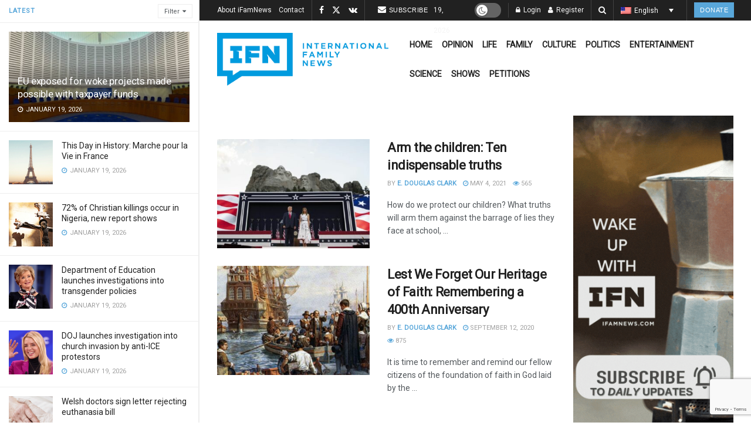

--- FILE ---
content_type: text/html; charset=utf-8
request_url: https://www.google.com/recaptcha/api2/anchor?ar=1&k=6LcK0aoiAAAAAFoZDga9epCusdq_b9pBBqZt0aT5&co=aHR0cHM6Ly9pZmFtbmV3cy5jb206NDQz&hl=en&v=PoyoqOPhxBO7pBk68S4YbpHZ&size=invisible&anchor-ms=20000&execute-ms=30000&cb=c2r95nrdezs6
body_size: 48611
content:
<!DOCTYPE HTML><html dir="ltr" lang="en"><head><meta http-equiv="Content-Type" content="text/html; charset=UTF-8">
<meta http-equiv="X-UA-Compatible" content="IE=edge">
<title>reCAPTCHA</title>
<style type="text/css">
/* cyrillic-ext */
@font-face {
  font-family: 'Roboto';
  font-style: normal;
  font-weight: 400;
  font-stretch: 100%;
  src: url(//fonts.gstatic.com/s/roboto/v48/KFO7CnqEu92Fr1ME7kSn66aGLdTylUAMa3GUBHMdazTgWw.woff2) format('woff2');
  unicode-range: U+0460-052F, U+1C80-1C8A, U+20B4, U+2DE0-2DFF, U+A640-A69F, U+FE2E-FE2F;
}
/* cyrillic */
@font-face {
  font-family: 'Roboto';
  font-style: normal;
  font-weight: 400;
  font-stretch: 100%;
  src: url(//fonts.gstatic.com/s/roboto/v48/KFO7CnqEu92Fr1ME7kSn66aGLdTylUAMa3iUBHMdazTgWw.woff2) format('woff2');
  unicode-range: U+0301, U+0400-045F, U+0490-0491, U+04B0-04B1, U+2116;
}
/* greek-ext */
@font-face {
  font-family: 'Roboto';
  font-style: normal;
  font-weight: 400;
  font-stretch: 100%;
  src: url(//fonts.gstatic.com/s/roboto/v48/KFO7CnqEu92Fr1ME7kSn66aGLdTylUAMa3CUBHMdazTgWw.woff2) format('woff2');
  unicode-range: U+1F00-1FFF;
}
/* greek */
@font-face {
  font-family: 'Roboto';
  font-style: normal;
  font-weight: 400;
  font-stretch: 100%;
  src: url(//fonts.gstatic.com/s/roboto/v48/KFO7CnqEu92Fr1ME7kSn66aGLdTylUAMa3-UBHMdazTgWw.woff2) format('woff2');
  unicode-range: U+0370-0377, U+037A-037F, U+0384-038A, U+038C, U+038E-03A1, U+03A3-03FF;
}
/* math */
@font-face {
  font-family: 'Roboto';
  font-style: normal;
  font-weight: 400;
  font-stretch: 100%;
  src: url(//fonts.gstatic.com/s/roboto/v48/KFO7CnqEu92Fr1ME7kSn66aGLdTylUAMawCUBHMdazTgWw.woff2) format('woff2');
  unicode-range: U+0302-0303, U+0305, U+0307-0308, U+0310, U+0312, U+0315, U+031A, U+0326-0327, U+032C, U+032F-0330, U+0332-0333, U+0338, U+033A, U+0346, U+034D, U+0391-03A1, U+03A3-03A9, U+03B1-03C9, U+03D1, U+03D5-03D6, U+03F0-03F1, U+03F4-03F5, U+2016-2017, U+2034-2038, U+203C, U+2040, U+2043, U+2047, U+2050, U+2057, U+205F, U+2070-2071, U+2074-208E, U+2090-209C, U+20D0-20DC, U+20E1, U+20E5-20EF, U+2100-2112, U+2114-2115, U+2117-2121, U+2123-214F, U+2190, U+2192, U+2194-21AE, U+21B0-21E5, U+21F1-21F2, U+21F4-2211, U+2213-2214, U+2216-22FF, U+2308-230B, U+2310, U+2319, U+231C-2321, U+2336-237A, U+237C, U+2395, U+239B-23B7, U+23D0, U+23DC-23E1, U+2474-2475, U+25AF, U+25B3, U+25B7, U+25BD, U+25C1, U+25CA, U+25CC, U+25FB, U+266D-266F, U+27C0-27FF, U+2900-2AFF, U+2B0E-2B11, U+2B30-2B4C, U+2BFE, U+3030, U+FF5B, U+FF5D, U+1D400-1D7FF, U+1EE00-1EEFF;
}
/* symbols */
@font-face {
  font-family: 'Roboto';
  font-style: normal;
  font-weight: 400;
  font-stretch: 100%;
  src: url(//fonts.gstatic.com/s/roboto/v48/KFO7CnqEu92Fr1ME7kSn66aGLdTylUAMaxKUBHMdazTgWw.woff2) format('woff2');
  unicode-range: U+0001-000C, U+000E-001F, U+007F-009F, U+20DD-20E0, U+20E2-20E4, U+2150-218F, U+2190, U+2192, U+2194-2199, U+21AF, U+21E6-21F0, U+21F3, U+2218-2219, U+2299, U+22C4-22C6, U+2300-243F, U+2440-244A, U+2460-24FF, U+25A0-27BF, U+2800-28FF, U+2921-2922, U+2981, U+29BF, U+29EB, U+2B00-2BFF, U+4DC0-4DFF, U+FFF9-FFFB, U+10140-1018E, U+10190-1019C, U+101A0, U+101D0-101FD, U+102E0-102FB, U+10E60-10E7E, U+1D2C0-1D2D3, U+1D2E0-1D37F, U+1F000-1F0FF, U+1F100-1F1AD, U+1F1E6-1F1FF, U+1F30D-1F30F, U+1F315, U+1F31C, U+1F31E, U+1F320-1F32C, U+1F336, U+1F378, U+1F37D, U+1F382, U+1F393-1F39F, U+1F3A7-1F3A8, U+1F3AC-1F3AF, U+1F3C2, U+1F3C4-1F3C6, U+1F3CA-1F3CE, U+1F3D4-1F3E0, U+1F3ED, U+1F3F1-1F3F3, U+1F3F5-1F3F7, U+1F408, U+1F415, U+1F41F, U+1F426, U+1F43F, U+1F441-1F442, U+1F444, U+1F446-1F449, U+1F44C-1F44E, U+1F453, U+1F46A, U+1F47D, U+1F4A3, U+1F4B0, U+1F4B3, U+1F4B9, U+1F4BB, U+1F4BF, U+1F4C8-1F4CB, U+1F4D6, U+1F4DA, U+1F4DF, U+1F4E3-1F4E6, U+1F4EA-1F4ED, U+1F4F7, U+1F4F9-1F4FB, U+1F4FD-1F4FE, U+1F503, U+1F507-1F50B, U+1F50D, U+1F512-1F513, U+1F53E-1F54A, U+1F54F-1F5FA, U+1F610, U+1F650-1F67F, U+1F687, U+1F68D, U+1F691, U+1F694, U+1F698, U+1F6AD, U+1F6B2, U+1F6B9-1F6BA, U+1F6BC, U+1F6C6-1F6CF, U+1F6D3-1F6D7, U+1F6E0-1F6EA, U+1F6F0-1F6F3, U+1F6F7-1F6FC, U+1F700-1F7FF, U+1F800-1F80B, U+1F810-1F847, U+1F850-1F859, U+1F860-1F887, U+1F890-1F8AD, U+1F8B0-1F8BB, U+1F8C0-1F8C1, U+1F900-1F90B, U+1F93B, U+1F946, U+1F984, U+1F996, U+1F9E9, U+1FA00-1FA6F, U+1FA70-1FA7C, U+1FA80-1FA89, U+1FA8F-1FAC6, U+1FACE-1FADC, U+1FADF-1FAE9, U+1FAF0-1FAF8, U+1FB00-1FBFF;
}
/* vietnamese */
@font-face {
  font-family: 'Roboto';
  font-style: normal;
  font-weight: 400;
  font-stretch: 100%;
  src: url(//fonts.gstatic.com/s/roboto/v48/KFO7CnqEu92Fr1ME7kSn66aGLdTylUAMa3OUBHMdazTgWw.woff2) format('woff2');
  unicode-range: U+0102-0103, U+0110-0111, U+0128-0129, U+0168-0169, U+01A0-01A1, U+01AF-01B0, U+0300-0301, U+0303-0304, U+0308-0309, U+0323, U+0329, U+1EA0-1EF9, U+20AB;
}
/* latin-ext */
@font-face {
  font-family: 'Roboto';
  font-style: normal;
  font-weight: 400;
  font-stretch: 100%;
  src: url(//fonts.gstatic.com/s/roboto/v48/KFO7CnqEu92Fr1ME7kSn66aGLdTylUAMa3KUBHMdazTgWw.woff2) format('woff2');
  unicode-range: U+0100-02BA, U+02BD-02C5, U+02C7-02CC, U+02CE-02D7, U+02DD-02FF, U+0304, U+0308, U+0329, U+1D00-1DBF, U+1E00-1E9F, U+1EF2-1EFF, U+2020, U+20A0-20AB, U+20AD-20C0, U+2113, U+2C60-2C7F, U+A720-A7FF;
}
/* latin */
@font-face {
  font-family: 'Roboto';
  font-style: normal;
  font-weight: 400;
  font-stretch: 100%;
  src: url(//fonts.gstatic.com/s/roboto/v48/KFO7CnqEu92Fr1ME7kSn66aGLdTylUAMa3yUBHMdazQ.woff2) format('woff2');
  unicode-range: U+0000-00FF, U+0131, U+0152-0153, U+02BB-02BC, U+02C6, U+02DA, U+02DC, U+0304, U+0308, U+0329, U+2000-206F, U+20AC, U+2122, U+2191, U+2193, U+2212, U+2215, U+FEFF, U+FFFD;
}
/* cyrillic-ext */
@font-face {
  font-family: 'Roboto';
  font-style: normal;
  font-weight: 500;
  font-stretch: 100%;
  src: url(//fonts.gstatic.com/s/roboto/v48/KFO7CnqEu92Fr1ME7kSn66aGLdTylUAMa3GUBHMdazTgWw.woff2) format('woff2');
  unicode-range: U+0460-052F, U+1C80-1C8A, U+20B4, U+2DE0-2DFF, U+A640-A69F, U+FE2E-FE2F;
}
/* cyrillic */
@font-face {
  font-family: 'Roboto';
  font-style: normal;
  font-weight: 500;
  font-stretch: 100%;
  src: url(//fonts.gstatic.com/s/roboto/v48/KFO7CnqEu92Fr1ME7kSn66aGLdTylUAMa3iUBHMdazTgWw.woff2) format('woff2');
  unicode-range: U+0301, U+0400-045F, U+0490-0491, U+04B0-04B1, U+2116;
}
/* greek-ext */
@font-face {
  font-family: 'Roboto';
  font-style: normal;
  font-weight: 500;
  font-stretch: 100%;
  src: url(//fonts.gstatic.com/s/roboto/v48/KFO7CnqEu92Fr1ME7kSn66aGLdTylUAMa3CUBHMdazTgWw.woff2) format('woff2');
  unicode-range: U+1F00-1FFF;
}
/* greek */
@font-face {
  font-family: 'Roboto';
  font-style: normal;
  font-weight: 500;
  font-stretch: 100%;
  src: url(//fonts.gstatic.com/s/roboto/v48/KFO7CnqEu92Fr1ME7kSn66aGLdTylUAMa3-UBHMdazTgWw.woff2) format('woff2');
  unicode-range: U+0370-0377, U+037A-037F, U+0384-038A, U+038C, U+038E-03A1, U+03A3-03FF;
}
/* math */
@font-face {
  font-family: 'Roboto';
  font-style: normal;
  font-weight: 500;
  font-stretch: 100%;
  src: url(//fonts.gstatic.com/s/roboto/v48/KFO7CnqEu92Fr1ME7kSn66aGLdTylUAMawCUBHMdazTgWw.woff2) format('woff2');
  unicode-range: U+0302-0303, U+0305, U+0307-0308, U+0310, U+0312, U+0315, U+031A, U+0326-0327, U+032C, U+032F-0330, U+0332-0333, U+0338, U+033A, U+0346, U+034D, U+0391-03A1, U+03A3-03A9, U+03B1-03C9, U+03D1, U+03D5-03D6, U+03F0-03F1, U+03F4-03F5, U+2016-2017, U+2034-2038, U+203C, U+2040, U+2043, U+2047, U+2050, U+2057, U+205F, U+2070-2071, U+2074-208E, U+2090-209C, U+20D0-20DC, U+20E1, U+20E5-20EF, U+2100-2112, U+2114-2115, U+2117-2121, U+2123-214F, U+2190, U+2192, U+2194-21AE, U+21B0-21E5, U+21F1-21F2, U+21F4-2211, U+2213-2214, U+2216-22FF, U+2308-230B, U+2310, U+2319, U+231C-2321, U+2336-237A, U+237C, U+2395, U+239B-23B7, U+23D0, U+23DC-23E1, U+2474-2475, U+25AF, U+25B3, U+25B7, U+25BD, U+25C1, U+25CA, U+25CC, U+25FB, U+266D-266F, U+27C0-27FF, U+2900-2AFF, U+2B0E-2B11, U+2B30-2B4C, U+2BFE, U+3030, U+FF5B, U+FF5D, U+1D400-1D7FF, U+1EE00-1EEFF;
}
/* symbols */
@font-face {
  font-family: 'Roboto';
  font-style: normal;
  font-weight: 500;
  font-stretch: 100%;
  src: url(//fonts.gstatic.com/s/roboto/v48/KFO7CnqEu92Fr1ME7kSn66aGLdTylUAMaxKUBHMdazTgWw.woff2) format('woff2');
  unicode-range: U+0001-000C, U+000E-001F, U+007F-009F, U+20DD-20E0, U+20E2-20E4, U+2150-218F, U+2190, U+2192, U+2194-2199, U+21AF, U+21E6-21F0, U+21F3, U+2218-2219, U+2299, U+22C4-22C6, U+2300-243F, U+2440-244A, U+2460-24FF, U+25A0-27BF, U+2800-28FF, U+2921-2922, U+2981, U+29BF, U+29EB, U+2B00-2BFF, U+4DC0-4DFF, U+FFF9-FFFB, U+10140-1018E, U+10190-1019C, U+101A0, U+101D0-101FD, U+102E0-102FB, U+10E60-10E7E, U+1D2C0-1D2D3, U+1D2E0-1D37F, U+1F000-1F0FF, U+1F100-1F1AD, U+1F1E6-1F1FF, U+1F30D-1F30F, U+1F315, U+1F31C, U+1F31E, U+1F320-1F32C, U+1F336, U+1F378, U+1F37D, U+1F382, U+1F393-1F39F, U+1F3A7-1F3A8, U+1F3AC-1F3AF, U+1F3C2, U+1F3C4-1F3C6, U+1F3CA-1F3CE, U+1F3D4-1F3E0, U+1F3ED, U+1F3F1-1F3F3, U+1F3F5-1F3F7, U+1F408, U+1F415, U+1F41F, U+1F426, U+1F43F, U+1F441-1F442, U+1F444, U+1F446-1F449, U+1F44C-1F44E, U+1F453, U+1F46A, U+1F47D, U+1F4A3, U+1F4B0, U+1F4B3, U+1F4B9, U+1F4BB, U+1F4BF, U+1F4C8-1F4CB, U+1F4D6, U+1F4DA, U+1F4DF, U+1F4E3-1F4E6, U+1F4EA-1F4ED, U+1F4F7, U+1F4F9-1F4FB, U+1F4FD-1F4FE, U+1F503, U+1F507-1F50B, U+1F50D, U+1F512-1F513, U+1F53E-1F54A, U+1F54F-1F5FA, U+1F610, U+1F650-1F67F, U+1F687, U+1F68D, U+1F691, U+1F694, U+1F698, U+1F6AD, U+1F6B2, U+1F6B9-1F6BA, U+1F6BC, U+1F6C6-1F6CF, U+1F6D3-1F6D7, U+1F6E0-1F6EA, U+1F6F0-1F6F3, U+1F6F7-1F6FC, U+1F700-1F7FF, U+1F800-1F80B, U+1F810-1F847, U+1F850-1F859, U+1F860-1F887, U+1F890-1F8AD, U+1F8B0-1F8BB, U+1F8C0-1F8C1, U+1F900-1F90B, U+1F93B, U+1F946, U+1F984, U+1F996, U+1F9E9, U+1FA00-1FA6F, U+1FA70-1FA7C, U+1FA80-1FA89, U+1FA8F-1FAC6, U+1FACE-1FADC, U+1FADF-1FAE9, U+1FAF0-1FAF8, U+1FB00-1FBFF;
}
/* vietnamese */
@font-face {
  font-family: 'Roboto';
  font-style: normal;
  font-weight: 500;
  font-stretch: 100%;
  src: url(//fonts.gstatic.com/s/roboto/v48/KFO7CnqEu92Fr1ME7kSn66aGLdTylUAMa3OUBHMdazTgWw.woff2) format('woff2');
  unicode-range: U+0102-0103, U+0110-0111, U+0128-0129, U+0168-0169, U+01A0-01A1, U+01AF-01B0, U+0300-0301, U+0303-0304, U+0308-0309, U+0323, U+0329, U+1EA0-1EF9, U+20AB;
}
/* latin-ext */
@font-face {
  font-family: 'Roboto';
  font-style: normal;
  font-weight: 500;
  font-stretch: 100%;
  src: url(//fonts.gstatic.com/s/roboto/v48/KFO7CnqEu92Fr1ME7kSn66aGLdTylUAMa3KUBHMdazTgWw.woff2) format('woff2');
  unicode-range: U+0100-02BA, U+02BD-02C5, U+02C7-02CC, U+02CE-02D7, U+02DD-02FF, U+0304, U+0308, U+0329, U+1D00-1DBF, U+1E00-1E9F, U+1EF2-1EFF, U+2020, U+20A0-20AB, U+20AD-20C0, U+2113, U+2C60-2C7F, U+A720-A7FF;
}
/* latin */
@font-face {
  font-family: 'Roboto';
  font-style: normal;
  font-weight: 500;
  font-stretch: 100%;
  src: url(//fonts.gstatic.com/s/roboto/v48/KFO7CnqEu92Fr1ME7kSn66aGLdTylUAMa3yUBHMdazQ.woff2) format('woff2');
  unicode-range: U+0000-00FF, U+0131, U+0152-0153, U+02BB-02BC, U+02C6, U+02DA, U+02DC, U+0304, U+0308, U+0329, U+2000-206F, U+20AC, U+2122, U+2191, U+2193, U+2212, U+2215, U+FEFF, U+FFFD;
}
/* cyrillic-ext */
@font-face {
  font-family: 'Roboto';
  font-style: normal;
  font-weight: 900;
  font-stretch: 100%;
  src: url(//fonts.gstatic.com/s/roboto/v48/KFO7CnqEu92Fr1ME7kSn66aGLdTylUAMa3GUBHMdazTgWw.woff2) format('woff2');
  unicode-range: U+0460-052F, U+1C80-1C8A, U+20B4, U+2DE0-2DFF, U+A640-A69F, U+FE2E-FE2F;
}
/* cyrillic */
@font-face {
  font-family: 'Roboto';
  font-style: normal;
  font-weight: 900;
  font-stretch: 100%;
  src: url(//fonts.gstatic.com/s/roboto/v48/KFO7CnqEu92Fr1ME7kSn66aGLdTylUAMa3iUBHMdazTgWw.woff2) format('woff2');
  unicode-range: U+0301, U+0400-045F, U+0490-0491, U+04B0-04B1, U+2116;
}
/* greek-ext */
@font-face {
  font-family: 'Roboto';
  font-style: normal;
  font-weight: 900;
  font-stretch: 100%;
  src: url(//fonts.gstatic.com/s/roboto/v48/KFO7CnqEu92Fr1ME7kSn66aGLdTylUAMa3CUBHMdazTgWw.woff2) format('woff2');
  unicode-range: U+1F00-1FFF;
}
/* greek */
@font-face {
  font-family: 'Roboto';
  font-style: normal;
  font-weight: 900;
  font-stretch: 100%;
  src: url(//fonts.gstatic.com/s/roboto/v48/KFO7CnqEu92Fr1ME7kSn66aGLdTylUAMa3-UBHMdazTgWw.woff2) format('woff2');
  unicode-range: U+0370-0377, U+037A-037F, U+0384-038A, U+038C, U+038E-03A1, U+03A3-03FF;
}
/* math */
@font-face {
  font-family: 'Roboto';
  font-style: normal;
  font-weight: 900;
  font-stretch: 100%;
  src: url(//fonts.gstatic.com/s/roboto/v48/KFO7CnqEu92Fr1ME7kSn66aGLdTylUAMawCUBHMdazTgWw.woff2) format('woff2');
  unicode-range: U+0302-0303, U+0305, U+0307-0308, U+0310, U+0312, U+0315, U+031A, U+0326-0327, U+032C, U+032F-0330, U+0332-0333, U+0338, U+033A, U+0346, U+034D, U+0391-03A1, U+03A3-03A9, U+03B1-03C9, U+03D1, U+03D5-03D6, U+03F0-03F1, U+03F4-03F5, U+2016-2017, U+2034-2038, U+203C, U+2040, U+2043, U+2047, U+2050, U+2057, U+205F, U+2070-2071, U+2074-208E, U+2090-209C, U+20D0-20DC, U+20E1, U+20E5-20EF, U+2100-2112, U+2114-2115, U+2117-2121, U+2123-214F, U+2190, U+2192, U+2194-21AE, U+21B0-21E5, U+21F1-21F2, U+21F4-2211, U+2213-2214, U+2216-22FF, U+2308-230B, U+2310, U+2319, U+231C-2321, U+2336-237A, U+237C, U+2395, U+239B-23B7, U+23D0, U+23DC-23E1, U+2474-2475, U+25AF, U+25B3, U+25B7, U+25BD, U+25C1, U+25CA, U+25CC, U+25FB, U+266D-266F, U+27C0-27FF, U+2900-2AFF, U+2B0E-2B11, U+2B30-2B4C, U+2BFE, U+3030, U+FF5B, U+FF5D, U+1D400-1D7FF, U+1EE00-1EEFF;
}
/* symbols */
@font-face {
  font-family: 'Roboto';
  font-style: normal;
  font-weight: 900;
  font-stretch: 100%;
  src: url(//fonts.gstatic.com/s/roboto/v48/KFO7CnqEu92Fr1ME7kSn66aGLdTylUAMaxKUBHMdazTgWw.woff2) format('woff2');
  unicode-range: U+0001-000C, U+000E-001F, U+007F-009F, U+20DD-20E0, U+20E2-20E4, U+2150-218F, U+2190, U+2192, U+2194-2199, U+21AF, U+21E6-21F0, U+21F3, U+2218-2219, U+2299, U+22C4-22C6, U+2300-243F, U+2440-244A, U+2460-24FF, U+25A0-27BF, U+2800-28FF, U+2921-2922, U+2981, U+29BF, U+29EB, U+2B00-2BFF, U+4DC0-4DFF, U+FFF9-FFFB, U+10140-1018E, U+10190-1019C, U+101A0, U+101D0-101FD, U+102E0-102FB, U+10E60-10E7E, U+1D2C0-1D2D3, U+1D2E0-1D37F, U+1F000-1F0FF, U+1F100-1F1AD, U+1F1E6-1F1FF, U+1F30D-1F30F, U+1F315, U+1F31C, U+1F31E, U+1F320-1F32C, U+1F336, U+1F378, U+1F37D, U+1F382, U+1F393-1F39F, U+1F3A7-1F3A8, U+1F3AC-1F3AF, U+1F3C2, U+1F3C4-1F3C6, U+1F3CA-1F3CE, U+1F3D4-1F3E0, U+1F3ED, U+1F3F1-1F3F3, U+1F3F5-1F3F7, U+1F408, U+1F415, U+1F41F, U+1F426, U+1F43F, U+1F441-1F442, U+1F444, U+1F446-1F449, U+1F44C-1F44E, U+1F453, U+1F46A, U+1F47D, U+1F4A3, U+1F4B0, U+1F4B3, U+1F4B9, U+1F4BB, U+1F4BF, U+1F4C8-1F4CB, U+1F4D6, U+1F4DA, U+1F4DF, U+1F4E3-1F4E6, U+1F4EA-1F4ED, U+1F4F7, U+1F4F9-1F4FB, U+1F4FD-1F4FE, U+1F503, U+1F507-1F50B, U+1F50D, U+1F512-1F513, U+1F53E-1F54A, U+1F54F-1F5FA, U+1F610, U+1F650-1F67F, U+1F687, U+1F68D, U+1F691, U+1F694, U+1F698, U+1F6AD, U+1F6B2, U+1F6B9-1F6BA, U+1F6BC, U+1F6C6-1F6CF, U+1F6D3-1F6D7, U+1F6E0-1F6EA, U+1F6F0-1F6F3, U+1F6F7-1F6FC, U+1F700-1F7FF, U+1F800-1F80B, U+1F810-1F847, U+1F850-1F859, U+1F860-1F887, U+1F890-1F8AD, U+1F8B0-1F8BB, U+1F8C0-1F8C1, U+1F900-1F90B, U+1F93B, U+1F946, U+1F984, U+1F996, U+1F9E9, U+1FA00-1FA6F, U+1FA70-1FA7C, U+1FA80-1FA89, U+1FA8F-1FAC6, U+1FACE-1FADC, U+1FADF-1FAE9, U+1FAF0-1FAF8, U+1FB00-1FBFF;
}
/* vietnamese */
@font-face {
  font-family: 'Roboto';
  font-style: normal;
  font-weight: 900;
  font-stretch: 100%;
  src: url(//fonts.gstatic.com/s/roboto/v48/KFO7CnqEu92Fr1ME7kSn66aGLdTylUAMa3OUBHMdazTgWw.woff2) format('woff2');
  unicode-range: U+0102-0103, U+0110-0111, U+0128-0129, U+0168-0169, U+01A0-01A1, U+01AF-01B0, U+0300-0301, U+0303-0304, U+0308-0309, U+0323, U+0329, U+1EA0-1EF9, U+20AB;
}
/* latin-ext */
@font-face {
  font-family: 'Roboto';
  font-style: normal;
  font-weight: 900;
  font-stretch: 100%;
  src: url(//fonts.gstatic.com/s/roboto/v48/KFO7CnqEu92Fr1ME7kSn66aGLdTylUAMa3KUBHMdazTgWw.woff2) format('woff2');
  unicode-range: U+0100-02BA, U+02BD-02C5, U+02C7-02CC, U+02CE-02D7, U+02DD-02FF, U+0304, U+0308, U+0329, U+1D00-1DBF, U+1E00-1E9F, U+1EF2-1EFF, U+2020, U+20A0-20AB, U+20AD-20C0, U+2113, U+2C60-2C7F, U+A720-A7FF;
}
/* latin */
@font-face {
  font-family: 'Roboto';
  font-style: normal;
  font-weight: 900;
  font-stretch: 100%;
  src: url(//fonts.gstatic.com/s/roboto/v48/KFO7CnqEu92Fr1ME7kSn66aGLdTylUAMa3yUBHMdazQ.woff2) format('woff2');
  unicode-range: U+0000-00FF, U+0131, U+0152-0153, U+02BB-02BC, U+02C6, U+02DA, U+02DC, U+0304, U+0308, U+0329, U+2000-206F, U+20AC, U+2122, U+2191, U+2193, U+2212, U+2215, U+FEFF, U+FFFD;
}

</style>
<link rel="stylesheet" type="text/css" href="https://www.gstatic.com/recaptcha/releases/PoyoqOPhxBO7pBk68S4YbpHZ/styles__ltr.css">
<script nonce="pJW374zQVVi0iqHKAELYaw" type="text/javascript">window['__recaptcha_api'] = 'https://www.google.com/recaptcha/api2/';</script>
<script type="text/javascript" src="https://www.gstatic.com/recaptcha/releases/PoyoqOPhxBO7pBk68S4YbpHZ/recaptcha__en.js" nonce="pJW374zQVVi0iqHKAELYaw">
      
    </script></head>
<body><div id="rc-anchor-alert" class="rc-anchor-alert"></div>
<input type="hidden" id="recaptcha-token" value="[base64]">
<script type="text/javascript" nonce="pJW374zQVVi0iqHKAELYaw">
      recaptcha.anchor.Main.init("[\x22ainput\x22,[\x22bgdata\x22,\x22\x22,\[base64]/[base64]/[base64]/[base64]/[base64]/[base64]/[base64]/[base64]/[base64]/[base64]\\u003d\x22,\[base64]\\u003d\x22,\x22wr82dcK5XQ/[base64]/Ch8KPw6diTTYvCMOSwrDDkQbDqcOwAXzDuzNgEydfwp3CmhQ4wq8peUfCqsOpwoPCoiPCuhnDgyIpw7LDlsK8w7Ahw75dc1TCrcKHw4nDj8Owe8OGHsOVwqVlw4g4QwTDksKJwrHCojAaQ2bCrsOoacKQw6RbwprCjVBJMsOuIsK5QV3CnkIzAn/Dql7Di8OjwpUVQMKtVMKYw5F6F8K9G8O9w6/CjmnCkcO9w4g7fMOlcg0uKsOOw53Cp8Ovw7LCjUNYw6xfwo3Cj10AKDxzw6PCgizDpFENZDU+Khlyw7jDjRZBJRJaR8Kcw7gsw4fCi8OKTcODwr9YNMK+EMKQfGNKw7HDryvDpMK/wpbCvU3Dvl/DkCALaDUXewA9fcKuwrZWwrtGIwcfw6TCrQR7w63CiUZTwpAPBkjClUY2w73Cl8Kqw4FSD3fCs1/[base64]/w6fConpjIWBtcXnDiCErKcOOTFXCl8OaW8Ocwrp+DcK9wrDCpMOAw6TCly/CnngpPCIaG00/w6jDmAFbWCrCgWhUwozCksOiw6ZVA8O/wpnDk1YxDsKBHi3CnHHCm149wpbCsMK+PR9Xw5nDhz/[base64]/[base64]/CjMK+Xw9Rw5xtw4trw47CosKgw5LDn8ObTxFPwpQfwqtYVwnCvcKfw40twqk8wodVXSrDmMKcFgUNJB/Dr8KROMO3wq3DgMOGLsKjw5URDsKWwpQkwovDvsKdflttwpszw4F6wrc+w7TDuMKfVcOkwrA4PzjCjFszw7hEWDU8wp8Vw6PDpMOLwrDDpMKfw6IEwoBFNAHDjsKSwqXDnU7CvcO/TMKiw6vCq8KZBsKKEMOGQgLDg8KaY0/DtMKxOcOacD7CgcOAS8ORw75ZfcKSw7nCszdmw6oyeDJFwpXDi2LDi8OfwrzDqcKKNyN2w7/DsMOnwqjCrHfCkD9bwrlREcOhcMO8w5HCksOAwpTCqF3CnMOKIMK7AcKqwpHDg3lmcEdpecOUfsKKJcKUwrjCnsO5w5Efw7xIw4DClwMRw4/[base64]/[base64]/CrGbDjzABwo4cGWbCkBPDjVdxB8OJw4TCmULDusOObWVow51LRTlaw5rDncOIw7ADwrYjw4VtwovDnywJV37Cgm8hR8KuNcKWwpfDmxfCkR7CpCIMcMKmwo9mIAXCuMOiwoPCmSLCn8O4w5nDt2xXOArDszDDpcO4wpNaw4HCi3FHwo/DiGAPw73Dr2EbGMKcTsKFIcKfwpJTw5fDpcOSMUjDgjLDnS3CiXPCrlrDmlvDpjnCssKkQ8KEZ8OLQ8KldEfDiHRHwpHCtFIEAEInFgrDrknCiB/[base64]/CpcKTHALCmcOMEsK0asKPW8ObbMKTJ8OHwp/CtwpKwpR+JcOANsK4w6duw5NVT8OyRMKlS8KvLsKBw4MsG23CunHCtcOkwrvDiMOTZMOjw53Dg8KJw7R5NsKTFMONw5UlwpJ/w4R0woJewqvCscOuw5PCjVR6YsKxOMKRw5xMwpDDuMKhw5wEUiV0w4rDnWxPLi/ChDokE8KFw6Q6wojChBR2woHDjyrDk8KMwofDoMOSw7PCn8K7wpBMXcKkI3zDssOMFcKHYMKDwrklw5HDkHZ+wqfDgWpQw47Di2xcZQ3DlkLCqsKPwrvCt8ODw5pZTCRew7PCgsKuZcKWwoVXwp/[base64]/[base64]/[base64]/[base64]/Cu1EEQ146wrHCpcOCDMKQwqgdw4/CrlLChsO9BmjCm8OMwrbCnHY0w45aw7DDoWnDiMKSwp8fwoNxAC7DsnTCnsK7w7Euw7/ChsKHwrnDl8K4CQQww4bDhRJnP2jCucKoFMO2IcK2wqJoWsKmDsKSwqEGGW1mAidZwoHDtnPCuScnL8KhNTLDj8OUeX7DqsOmasOlw7NGHFjChzp8ahbCkmtMwqV4woDDrUYRw4gQBsKBQUsTH8OIw6pVwrNQTEhzW8O5wooaG8KAWsOfJsOtIivDpcOGw69iwq/Do8Kbw47CtMOtEQPDscKPBMOGNcK5O3XDtyPDksOGwoDCgMKuw6Y/wqvDvsO4wrrCj8OHGCVbG8Kzwqlyw6fCuWZCZm/[base64]/Dn8KQwqQOdBUrS3URwqpfw5kAw4pVw7l0EW8WbkjCt1gNwphjw5R2w6LCrsKBwrbDpCfCvsKYOD7DgCrDscOLwphOwqU5bRjCpsKXNAwiT2gkKgPDh1pywrDCksOBZsOKCsKxeysHw70JwrfDtsOMwo9QOsOfwrR/[base64]/DvgFRacOlw4vDuMKMw6vDgcOKecOAw57DrMOww7zCqBZGXcOgZwrDpcO5w4wQw47DkcOAGsObSzXDgF7Cs0pww73CosOAw6ZXbDIBBsOQbw3CrMO8wr/[base64]/[base64]/CjHDDjC4uPMOneThWw7XCgTTCmMK3K8K8FcOwG8Khw5PCksKew6VsKDd0w77DtcOvw7XDocK6w6kgasKXV8OGwq8mwoLDglzCvMKcw4TDnmfDrV1hKAjDsMK3w5sMw5XDoBjCq8OOX8KjFsKiw7rDhcK6w50/wrLCryzCusKfw6TCl0jCucObKMKmOMOralLCiMKzdsKuGjBJwrAfwqvDtk/DvcOJw6wKwp4NWyN8w4zCucOtwr7DlsKqw4LDkMKrw7xlwqdKOsKVY8OLw6zCusK2w7vDjcKMwrADw6bDhXdeezMwX8Osw7Eaw4/CsXnCpibDq8KYwrLDiA/CqMOpwopYw4jDuFfDqXk7w7ROAsKLKMKcY2/DgcKiwrU4JsKRTTkBc8Ofwrprw47Dk3DDr8Oiw5UKIUxnw6lkTGBmwrlVYMOSJnDChcKDb2jCuMK2BsKyIyHColzCs8O/[base64]/Cq2tPRcKzw4PCj2XDmsOcwoxXdHNlwpfDs33Dr8Ovw5A/w5fDi8K8wpnCk19cczXCmsKJeMOZwp7CgsO4w7gGw5zDu8OtKnDDucOwcDzClcOObGvCsV7CiMO2ZB7CiRXDu8OSw6tlN8OIesKjJMO1GxrDuMKJUsOoBMK2ZcKbwo3ClsK6WEssw4PCmcOHVEDCrMOrRsKsfMOqw6tiw5pXLMKUw4XDlcOGWMOZJXHCpn/CsMOBwo8owrgBw49pw7/Dq27Dm3fDnhzCgm3Cn8OLXcOpw7rCssOswozDssOnw5zDq381LcOJWX/DiQAtw6vCqEh/w4BPOnvCkhPCpFTCqcKdesOHEMOpX8O0NhFtA38Xwo1mNsKzwrjCpWICw74uw6LDmMKaTsKLw7h0wqzDhTnCi2E/Ky3CkhbDsGsXw49Iw5AJcl3CiMOYw6zCrsKLwpRTw5jDqsKLw6xBwrkab8OfKMO4H8K8asOyw7rCg8OJw5bDqcKlI05gJSh/[base64]/CoBDDhsKCZsO7X8OgYwfDmkhqw7gSesOawo7DmksMwqk8H8OjMSTCpMOjwpt3w7LCpyopw4zCgnFGw4zDlDpRwqc+w5ZgPnXCusOjO8O3w7gvwq7DqcKDw7vCn1vDosK0ZsOcw5/Di8KHBsOnwqjCrVnDo8OJF0HDg3AYfMKjwpnCu8O8dxJnw7xLwqgwK3UhWcOUw4XDosKAwoLCtXrCi8OXw7pLNirCjMKYYMOGwq7CsD4PwozCosOcwrwpKMOHwodFcsKmJwHChcOmLyLDplTCsg7DiiPDhsOrw5sYwq/Di3RxVBJjw6/DnmLCogldFUMaKsOqecKqc1rDgcOBMXEXICTDml/[base64]/[base64]/[base64]/DjWTCnALDkcOTw4zCviMrOXLCtnlxw6rCrMKAf05ZGkDDhj4lV8K0wr/[base64]/CrgU0w73DqhHCki1Dw6rCngXCkT9QwpjCiwLDtcOKAsOLQcKAw7DDpDbCusOxGsKJX2hgwqfDknXCjcK0wr/[base64]/XsKxw53DmT4YcTMmw4HDg8OFVHLDvsKUwodIYsKew7gewrjCkDbCjcO+TgBIKQ4FXsKbYEoTwoPCt3/CtW/CqHLDt8Kqw43DuStQfU1CwpPDokQswrdzw5xTOsOCb1vDiMK5YMKZwrMQRcKiw7/CpsKqBw/Di8OcwoxawqbCoMO5fTskF8KcwozDpcKkwqwVKE04DzZowrDCucKuwr3DpMKkVMO8GMO5wrvDh8K/eGxFwr5Hw4B0XX9lw7vCuhbCkg1AUcOfw4FEHmQqw7zCkMK7HG3DkVMLWRNWUcK+QMKvwqDDhMOPw44CL8OiwobDisKVwoo/[base64]/[base64]/wrIbGMOHAHluaSTCo8KPw4DDv8Otwrx4wrUhwqdFWB/[base64]/Cm8OBw7jDgsO4dnt+DMKUEBXCsMOFw6UHHcK5w5VtwpEkw7bCqMOtIXDDssK5aDQ1b8OYw61rQmtwNlXCiQLDhTBUw5UpwoJYDT43MsOqwrBEHwHCny/[base64]/[base64]/fAfDvcK0FFfDosKEX8Kif37ClgdTwolSwqPCoTwORsO9GCIDwqIpUcKEworDrEPCn0PDvBDCocOCwo/DhsK+WsOeLkICw5kRf0x9EMO2YVbDv8KeCMK2w5U6GSXCjyArXn3DosKNw6x+WcKQSgpMw68zw4Uxwq9ow7rCrV3Ck8KVCi0WUsOYRsOWeMK/[base64]/[base64]/CqUo4wqLCl8OYwqbCscOrG3nDtnBPXXADw7XDqMOoLCNyw6PCtcKGRTsEJMKRbTEfw6FSwqxrFMKZw4V9wq7Djx7DnsO5bsOAMmFjNk8gJMOww6g1EsOHwp4ow4wOS2Fow4DCtzcdwp/[base64]/DryTCq2gvKFpiwro9w6jDhcKlw7fDusKVw5fDt8KMZsOFwpbDulA8L8KVC8Kdw6Jow67DhMOneErDhcK3Mk/ClsOmV8OyKRhEw4fCslDCt1zDhcKXw6XCicKecWBdDcOtw7lEQEJhwqXDtjsXM8Kbw4DCpsK3I2DDgwlOAzbCpwbDscKHwo/CrgHCicKYw5TCs3XDkTvDolkmQsOrFUM1HkXCkhdbay8FwrXCv8OjN3ZvVybCosOcwqRwKgQldUPCmcOkwoXDlcKJw5vCjwnDpMOUw77ClE4lwqPDnsO/wqjCicKOTU3DmcK6wpsrw49mwoHDlMOXw7RZw5AjGSlGMMOvOiPDigTChMOPccK7M8K7w7rDrMOlIcOBw6tBI8OWOVvCsg9sw4sodMOJRcOuW3ICw6ooacKgN0jDs8KKCzrDksKhN8OTfkDCuw5fNCTDjhrCn3ZgA8O1c0Vow5rClSXCqMOmw6ogw6x/woPDrsOQw5oMbk/Cu8OvwoDDlHzClcK2fMKcw67CiUXClV3DqMOBw5fDlRZ2BMKqBCDCul/DmsO5w5/DuT49bA7CqDHDrsKjKsKNw6zDoAbClG3ClThTwo3ChcKiYjHDmD0UOzbDusOMfsKQIlvDiT7DksKgfcKgC8OUw4rDg2Imw5HCtcKaECsiw7/[base64]/Do2dKGsKVBSZuD8KpF8KMWhYiEiRZYcK7w6N7w5h6w6nCnsK6PsOYw4QuwoDCvRZww51MDMKkwoYKOGojw6ckccOKw4BdBMK5wrPDksOLw50Dw7w6wpVRAm0SPcKKwrMoG8OdwrrDqcKMwqt9LMKYWjApw5NgcsK5w4vCsSYnwp/Cs3kNw55FwpfDiMOhw6PDs8Kow7nCm1BUwrvChgQHEiPCssKKw5EfAmN5UFrChwDDp0kgw5MnwprDlW1+wpHCrRLCpVnClMKlP1vDo1jDk0gadAjCt8KDRFZ6w6zDvUnDtw/DkHtSw7PDr8Oywq7DmANZw6ocTcOSIcOuw5/CgsK1UsKnT8OQwoLDq8KgCcK+IcOSWMOVwoTChsOJw7IMwo/[base64]/[base64]/Dn8KYEcKQwqwVcsKGwppFwowUIcOEZcOAFWDCuTTDsVrCjsKdPMOTwr9oW8KKw7UDa8OEdMOVaX/CjcOaXhXDnDTDp8KuHi7CsiI3wpgIwofDmcO3OyfCoMKEw5lOwqXChHfDr2XCscK4JFAOacKiMcKrwoPDp8OSAcOQSyc3LyUcwqfCqG3ChsOAw6nClMO/[base64]/AsOiwrk0w5QIEE3CtiYAwrdQURDCrypfMi7CgRDCoWgIwrYLw5bCg1xNWcOreMKlAhXCksOnwrPCmVBSw5PDncKxOcKsdsK+RHMswofDgcKnIcKZw6Efwp0ewp7CrA7CgHx+amEPDsOiw4MDIcOww5/CisKew4pgSigVwqbDuRnCg8OiQV47BEzCoAfDtAMpQm92w73Dil1kZMKQbMOpJwfCr8Oqw6/DhzHDncOcEGrDpcKnwq9Ow7AeJRV6Tg/DkMKrCcKYVXxWDcOxw7QUwpvDniDCnHs5woDDpcOKCMOWSWDDrgRaw7B2wrPDr8KOVGHCh3V+CsOfwp3DicOaWcOrwrPCpVXCsy4+ecKxRyJYXMKWVsKawp4Cw5A1w4DDhsKpw6XCqlsyw5/CrEhKYsOdwo46J8KjOUANQMOlw5DDlsOiw4jCuXrCvMK/wonDoQLCu1vDq1vDv8KyI1fDhwnCikvDniFmw7dcwpxtwqLDuDwawoDCkSpKw7nDkUrCiXHCtjHDlsK+w74fw4jDrMOYFDfCrFrDvB5IJinDo8O5wpTCssO5FcKhwqglwr7DrScww5PClEdYJsKqwp7CmcK4MMKLwoEswqDCjMOiWsK1wqDCui3Ct8OqJHRqFQ9/w67DswDCkMKSwpl2w4/CpMOlwqDCp8Kaw6AHBi4UwrwIwpRzJxgkGcKuC3jCuRQTcsO4wqIbw4gJwp/CtSDCiMKnMnXDhsKUwrJIw7o1RMOYwpvCvGRdU8KJwqBjVH/CkiRdw63DmzvDpMKrBsKxCsKoBcOiw5c4wp/[base64]/w6jCt1rDjsOuTsOUwokbEkYqEyheDRBhwqLDiMKSV3tow5/Dt20Zwp5MFcKnw6DDmcOdw43CsnBBegYiLxF0F3FNw7PDkjlVXsKgw7cww57CvT1/[base64]/NMKTdcKRfMKhwoEeQ1HDhlrDhVsUwrJswqQBD2wlKsKlN8OrPcOuasK6c8O+wqjCmQ/[base64]/AcKsw4kDwqvCs1MdDE4hLEIIw5MDYm1/[base64]/[base64]/DocKxUzZUw5XCgm47aRN8QcKvchEkwrvDvnLDggd8RsKhP8KnfCbDilDCjsOKwpDCmcOlwr19On/[base64]/DlMKTFWzCm8KAJFV9dsKCN1JnasOqEw/Du8K0w4Uyw5DCk8OxwpUiwqgvwpPDmibDrznCrsOZOMKoIUzCkcKCNR7Ck8K+K8ODw64Gw557M0g5w6I+F1bCj8Kgw7rDr1phwop1d8KeH8OTMsOawrMFCxZRw67DlcOILcK2w7vCo8O3bkwUR8Ksw7/Dt8Kvwq7Dh8KgK3XDkMKJw67CrFTDmQzDgAo7Cy3DnsOFwqMEAcKIw4FYNsO+X8OAw6gfYG/ChwjCtmrDlWjDt8OqBwXDvgUhw63DhDXCu8ObJUtEw4vCsMO1w7E+wrF2Fm92cRhCKcKQw7pIw44uw6jDoQF6w64hw5t7woQPwq/DlMKjXMO/FC9jAsO1w4VadMOJwrbDgcKaw7QBMcKEw5YvDBgIDMOQdlrDtcKRwrZNwodpw7bDk8K0GMKYXgbDvsOvwq9/[base64]/[base64]/wrRnGsK+ZVHDhcK2Clpawo5twoLDrBDCiFtsLRDCr8KCccKEwpckbhA6MV0jR8KIw7tQHsO5C8KAARIfw6vDiMKVwq9eHFnCsBfDvsKWNT1dZcKxEB3Cg1DCm1xbRRU2w7bCjsKHwpnCgn3Du8OIwosWI8Kzw4HCuF/ClsK/UsKYw7k0M8KxwpbCoHrDlh3CpMKywp/CpzXDo8KtB8OEw5fCk2MQPMKzw59PcsODej1yHsKuw7wVw6F0w43DvlM8wrTDpCxbWXEEFsKPC3U7MAXCoFpsCUwPAClNbAHDmm/[base64]/woJXKcOeR1vDlsOzYW9IDMK7w7Z0SnEYw4sAwoLDrl9DWsO1wo4Uw4F+FcKTWMKVwrnDgsKlalnCniPCg3zDnMO5McKMwrkfDSDCtTLCmsO5wqDDt8Knw5bCuF/CrsOswr/CkMOvwrTCqsK7OsK3IxMWFCHDs8Obw7jDsh5GBBxDK8ONIh8wwqvDshTDocOxwp/DgsOmw6XCvj3DjgYOw6HCqinDiF44w7nCksKCJsKQw5zDl8Oxw7gQwpBCwo/Clkd8w45cw5FXVsKOwqXCtcOpNsKpwrDChhbCoMO9wp7ChsKxR03CrcOYw5w/[base64]/CmxvCm8KjR1vCrcKZwrHCicKmDsO9w4PDq8OBw53CvHLCiUJywqPCvMOWwp0TwqUrwrDCl8KQw6J+dcKbMcOQZcOgw5fCtzk/GWU/[base64]/DusKMw5dywppEwrRRwrchMcOIVsKxw4QxwpZBMy3CvTzCucO+EsKjMTcpw642f8KATSHCow8NAsOFKcKzcsKXY8Onw4TDkcOow6zCtsKICcO/SsOyw6fCh10QwrbDlnPDh8K4VkfCoGQZcsOcbMOfwoXCgQwRbMOqNsKGw4dlbcKjdFoRADrCpyFUwpDDgcKswrdpwqIGZ1FlC2LCg3TDo8Ogw7wpWW1twrHDrgrCq3B9cgcvLcOuwp9oLR8wKMOTw7HDjsO3WcK8wq5mIxgfH8Ovw6gtE8K+w7jCkMOjBsOpDCF/wrDDq3bDi8OlfiHCksOBSkE0w6fDm13Dg1jCqVMuwoBxwq4/w6shwpTCgQTCoAPDtRVTw5Vlw6JOw6HCnsKXwojCs8OcHhPDgcOPRCovw4xKwqBJwqd6w5IzGl1aw43DjMOgwqfCucOOwp1peFAvwpdBeAzDo8OGwpzDsMKKw709wowPJw8XECFNOAFxw51mwq/Cq8Kkw5jCqA7DnMKWw7PDu3o+w5s3w64tw7HDkhnDksKMw6/Ck8OpwqbCnT07asOgbcOGw5dpesOkwr3Dr8OIZcOqaMKHw7nChT03wqxLw7/DvMOcMcOjG0/CucO3wqkLw5vDnMO2w7zDulgYwq7DksO6w4h0wo3Cug43w5NaJsKQwoHDp8KoYy/Dn8OTw5BVZ8OsJsOOwpnCmjfDnHkbw5LDmGAjwq5/EcKJw7w4DcK/[base64]/fW9Aw5RtSMKLwrMww7ZuIlIzw4jDhE3DjjzDvMKFH8OfDTvDvzZ7BcK5w6zDjMOIw7XCrR1TDibDj3/ClMOdw7HDgBPCrD7CvsOcRz7DtzLDkkHDpAfDjl3Cv8KBwrEDNsOuVFvCi1tOKizCg8Kcw68Ew6gVZcO6wq1IwpzDucO4w483wrrDqMKhw6/DskzCgBcwworClyjCryMdSFZPUXIjwrFfR8K+wplQw7hPwrDDghTDpVMaByVCw4nCl8KEfiB7wozDhcKewp/Ch8KfKxrCjcKxcE/[base64]/aMONwq/Cvg7CoS1qwrDCqsKMw6nCsEHDpSfDocOwFcKgG2wCFcKww4rDucK4wrA1w5rDg8O0esOhw5JqwocEXxDDkMKnw7AQVAtPwpNbETbCmzrDtA/CtkpPw5gZDcK3wqvDgklRwr1NH0bDgxzCn8K/F0dWw4QtZ8OywqYaBMK3w7Y+IUrCh0DDqj5HwpfDucO9w6E5w5l2dA7DscOfw7/[base64]/Clit4UcOQcsOnw6gYJBQ2L8K0wqnCsQc1QsKAw5RQG8OzEcOiwogLwp8wwqkcw4fDklTDucOuZsKWT8KoFyPDuMKJw6RRHkbDk2pow6NAw5HDpnkOwrExBVcdZWXClXM3HcKPd8K4w4Z0EMOtwqTCh8Kbwo8tPyDCnsK+w6zDi8KfCMKuJjRAMzAmwpQFwqMKw5xywq/CkUXCo8KXw4M/wrJ6H8O5JR/DtB0IwqjDksO0w4/Dkh7Cp0VDaMKdeMOZe8OsacKeI0TCgAkmaB4YQEzDlj1JworCkMOKQ8KUw4QRaMOkO8KgXMK7bwtJXRsZBCTDoGEGw6Raw6fDpnV8dcKxw7XDmcOQF8KUwotQGWVRL8Klwr/ChxbDtBzCocOERU9qwooTwpppVMO2UhHCjsKUw57DhynCn2pmw5bDtm3DlSDCkzVjwqzDvcOMwqIIw5ElacKJck7Dq8KDEsONwrDDq1MwwpvDv8KDJW8AfMOBMmIPZMO1a3XDtcK4w7fDkH9vGxAaw4TCiMOLw6B/wrTDjHbCtiltw5DCmRNDwqpXESMVQhjDkMKpw7PDssK2w5YVQSnCrRkNwpw0PcOWdcKdwovDjToPfmfCk2zDqC8Pw4Y9w77DrhR5fEZuNMKNwolBw49/[base64]/Cmx4Iw682wofDnjPDqzwowqXCkcOfFMOJIMKlw4ZENMKuwp89woHCqMK0TgsfZ8OWCsKhw4HDoVA+woRswrjDrHbChlp4dMO3w7AjwqE/AVzDisO7U0TDol9RZ8KLDX7DoyPClHrDhhNHO8KeIMKdw7XDtsKiw6LDrsKyTcK8w6/CkmHDnmnDkzBowrxpw6twwpVqEMOQw4HDisOXGsKFwr3CnhDDrsKAbMOrw4HCvsOvw7jCvMKaw7h6wog3w7lTSivCkCbDmnpPf8KEVsKaS8Kiw73DhipDw7FJTD/Coz8lw6gwDizDhsKmwpzDicKOwonDuyNvw6bCo8OpKsOJw7dww6EpO8KfwoZtJsKPwrrDoVbCvcKJw5bCkC0NJMKNwqBkOnLDvMKcEHrDqMO4Mn5JXArDl1XCmWp2w7AuKsKBc8O/[base64]/[base64]/Dow/CuD4XworCuT7Cn8K9w4jCqMOADsOtwp7DjcKVTAs/NMKyw4HDoR1yw7fCvH7DrMKgdgTDq1FodmEtw7XCtlvClcKJwqjDlWZqwr8Mw71MwoN4WlDDiC/DocKcw5LDtMKzYMKrQ2dDTTXDhMOOEBfDuVMxwq7Chkthw7ofCFxufipRwr7Co8KSJgojw4vCk3xbw5tbwp/ClMOGdCzDicOtwqDCjWjCjCZYw4nCssKWCsKfwozDisO/w7hnwrFxAcOWDcK7HcOFwrPCn8K3w7TDgEvCqxPDj8O0VsKhw6vCpsKaDcObwqI4WWXCsj3Dv0Z0wp/CqRctwrTDqcOSBcOcdcOvGSTDq0TCu8O/NcOewo9zwonCrsKbwpPCtks4AMOuEV/CgH/Cnl/ChEnDo3A6wq8aGsKzwozDscKxwqVQdUfCv0tjNlbClMOFfcKEYRRMw5YGf8OrcMOBwrLCscOyTCPDvsKlw5nDk3o8wprCn8OgOsO6fMO6DRbCoMO7RsONUSVew5UMwqjDj8OIB8OrEMO4wqzCmg/ClFc+w5jDnTXDtSZGwrXCphUsw5laWHgkw4EZw4N9UETCizHCtMKLw5TCll3DrMKMZMOjL0xPLsOWJMOWwqfCtnrCq8OVYMKLPDzCgcKwwoDDrcK2CjLCgsO7Y8KYwrxdwojDscOowrPCmsOrchnCk1/[base64]/Cil3CqMOLfSDDicKHwo0vUXzDjlnDky3CpxvCsWt3w7bDg3QGSyEHFcK6ah1CeyLClcORR3glHcOKLMOow7ggw7BAC8OYIHdpwprClcKPHVTDm8KTMsKsw45RwrwuXCxdw4zCmjTDoD81w40Aw5sfC8KswoBWMnPClsKKY1MQw6HDt8KLwo7DhcOgwrDDv2TDnhbCpg/Dpm/Ck8K3WW3CnH4yCMKUw416w67CpHzDlsO2M1zDkGnDnMOfUcOYK8KDwr3CtVsdw4E8wpwkEcO3wrFZwpjDrDXDsMK0FnfCjwYpf8O1HGXDsQUfA11rbsKfwpbDucOCw7N/MlnCssK0bx1Vw788EELDjVrCmsKLZsKdY8OyXsKew4bCkhbDnQrCpcKCw49xw5FcGMKRwqfDuAnDhWDDgXnDnRXDsiDClnrDmgAfAWnCvDZcWxddN8K2XTvDgsKIwpjDmMKcwrhowoYxw63DtVbDm3pTM8OUPjcfKTHCosOCVhXDqsOSw67DuzAHegXCi8K2wrx/esKFwoYfwo8iP8OkSDsnFsOlw5tlTVBbwq92R8O0wqUmwq8jDcK2QhbDl8Ohw4c/w4PDlMOsKMKzwrZqScKTGEXDoyPCukbCugF4w607WhV+FR7DhCACMsO5wrxxw5rCpcOwwp7CtXFGAMO7R8OBWVRaKcOOw5oqworChjd2wpIvwpdJwrLCjQEGASNmP8OcwrTDnQ/ClsKTwrrCkynCjV3DilYSwrfDvjVawqXDlSAGb8KsPE4qa8K7cMKmPw/DvsK6AcOOwpzDtMKdOBBNwqJdbQtrw7tVw7nCkcO9w5zDlDXDu8K1w6V2e8OSVV7Cp8OIaiZkwrnCngXCusKcCcK4d1VaKD/DuMOnw4DDtGnCoAHDkMOBwrYBEcOtwqTCig3CvjIaw71NDsKQw5PDqMKuw5nCjsOAZUjDmcO/BhjCkEZeAMKPw4A0amB6PwAXw61mw5oyU1A4wpzDusOULFrCrj1aa8OndXrDjsKVY8OXwqhwGT/DncKDenrCl8KPKWNbQMOoFMKuGsKXwoTCqsOMwohUdsOCXMOCw6QzaEvDt8KDLAHCjxEVwot0w7VVHV/[base64]/w7/CgMK5wpYOwoXDjMKTw4nCtsKSCk/[base64]/L8Kpwq/DsMOWwqnCt8OjE3MtU1ZPCMKywplhw61Pw6LDlMKJw4TCp20sw5lnwrrCkMOZw63CrMKDKh8VwpASMzgFwqrDqzROwrFwwoPDpsKdwrxxPU8qQsOWw69nwr44UhV/PMOdw6w1clkiRzbCmGDDrxsfw4rCunvCuMOneGo3ZMK0w7rChnzChQF5KzTDnMO9wrEVwrxTI8K3w5rDi8KnwrPDpMODwqnCuMKtJsOUwqzCmznCqsKKwr0WdsKNJUp8wofCp8O2wpHCpinDmEV6wr/DoHcxwqdBw5zCscOLGSnCmMO8w7JVwrHChUYbfyvCkGDDr8K0wqjClcKRBcOpw7I1IcKfwrHDlMOsbC3DpGvDrHJOwp3DsibCmsKbWT9rNhzCqsOUQsOhXh7CjHPClsO/wqtWwq3Cj1XCpTVzw4DDiF/Ckg7CnsOldMKZwrHDtnose3TDrndCGMOnR8KXTXMKXmzDkglHMGnCgyAow4dwwojCosO3aMOuwrzCnsOcwpTCt0l+N8KxH3PDtBkTw7DDmMKdfHBYf8K9w6Fgw4s4EHLDi8KjWsO+eh/CvR/[base64]/Dh8KSw4ExGMOEwpxDasOjwol7BcK6w6l6UMObRyg2wq9mwprCnMKQwqTCv8KuS8O3woTCnnd5w5fCkGjCm8KiesO1AcOPwpAzJMKVKMKzw5sDYsOvw6TDt8KKSWIBw7A6JcOOwolLw7VBwrTDtlrCpC3CocKzwr7DmcOUwrLCvH/CksKHw4zDrMOLccO0AnA6D2RSGUbDp0shw5bCgX3CqcOKeQc0d8KRY1DDtQPDiEbDqcOaa8KUcRbDtMKUaybCi8OWJcOKS2bCoUHDjC7DhT9fUsKcwoV6w6zCmMKUw4nCrGjCsUBCDwECaWIHWsKDNAAjw6LDtsKSUzobBMOVHSNFw7TCssODwqM2w6/DoH3DlCnClcKVQGTDhE8XJGhSP3Iaw7cxw7/CvlHCtsOtworChl85wqDCplg0w7PCky17IB/Dq3vDvsKtwqYnw4HCq8OXw4XDi8K9w5ZUUgIGJsKxG3sPw5/Cm8KMF8OwKsOONMKuw67CqQA7IMOGXcOGwqt6w6bDoS/CrS7Dh8Kkw5vCqEZyAsK1NGptci3CqcOGwqcnworCtsO2CgrCrQ0gZMKLw5puwrk6wpY4w5DDmsOHNAjDosOiwrHDrX3CrsKIGsOYwphXwqXDlXXCicKFdcKIRU1cLcKdwo/Dg0VORsOlYsOLwqVxasO1Ow0wPsOqBcOqw47DhBt0MkUIw6TDhsK5MU/CrMKMw5jDrxnCvWHDtgvCsiUvwobCtMOIw6/DrScnFW1NwrBXZsKIwpsfwrPDohLClAzDo2MdVTvCvsKgw4rDuMKwcS7DgiDCknXDvwzCssKyRsK7VMOzwpNXLsKCw4ojcMKywq8SZMOow5VocHVgUFXCuMO5Gz3CiyXDom/DmBrDnWtvNcOXewoVwp/DqMKQw4hHwpl1TcOZBGzCpALCkMKiwqswa0XCj8OwwqIGMcOEwpHDpsOldcOTw5vDgi0/[base64]/CrDHDuMKewph1wqUxM8KvLBLDjysrLcK7bj4Fw7HCl8KTNMKxd0sBw61PCHTDlcKXYhnDuQlMwrLCoMKew6s7w67DhcKYS8OxX1/DqTXCo8O3w7LCr0YSwpvCksOlwpXDjDoEwrFPw7UBD8Kie8KMwr/DsGVpw68ow7PDjRAuwprDucObXAjDh8O2IMONJzkIPXvCsypCwpbDpMO/WMO5wp3Ck8OOJl0Iw7thwoUNVMKkNcOzGBoOeMO9VGltw6wnXcK5w4rDjHpLUMKKWcOmbMK0w48Zw4Iaw4/DnsOYw6XCjC8rTG7DrMKuw4kNwqYeFDfCj0HDhcOXVwDDtcKxw4zCgsKaw5zCshhSDzQbw4d4w6/DtMKnw5tWHcOQw5LCnSNfwq/[base64]/DhgDDr8OmNUR5w5tsHgHDgFlCw6V+C8ODwq1AV8KmeBnCijljwqNgwrLDoGl3woRWA8OHTQvCjgrCsVJxBEgWwpc/woXCsxBfw5lIw7VHBiDDscKCQcOGwonCvhM0RwUxNDPDhsKNw63DjcKpwrdNYsObMlxJwo/CkVI6wp3CssKVOQTCosKsw5YfOVvCpBZJw5QzwpvCnVIzTMOvQGdjw6hGJMKZwrAgwqVqQ8OENcOLwrNbARXCuVXCncK2dMK1UsKXb8K+wo7Cv8O1woU+w6TCrmIjw6rCkQ7Cu1QQw6kJIMOIXX7CjMK9wofDh8ONdcOcRcKeCh47w6l/woQOA8OQw4jDnGvDpC5SMcKLOMKLwqjCrcK1wqHCi8O9w5nCksKQaMOWHgUyJcKUcW7Dg8O2w7hTQmtDUVDCn8KHwprDlndmwqsew7Q/PRzCocOmwo/CjcOKw7scL8KGwo3Dk3PCo8KmBSwjwonDumAtBsOrwqw5wqI7WsKdQVpTT3E6w4BzwpjDvyQPw5XCv8KnIlnClsKYw5HDtsO5woDCn8Kvw5ZOwrNwwqTCuy1lw7bDjkoywqHDp8KkwqY+w7fDi09+wrLDkUbDh8K6wrQlw5skaMO0ASU+wp/DixvCu3XDqHzCpVHCvcOdGFhZw7cHw4DCh0XCscO4w4ovwqpACMOawr7DpMKzwrjCpxkKwovDrcOtCxk+woPCrSBBa1BCw7zDhQ\\u003d\\u003d\x22],null,[\x22conf\x22,null,\x226LcK0aoiAAAAAFoZDga9epCusdq_b9pBBqZt0aT5\x22,0,null,null,null,0,[21,125,63,73,95,87,41,43,42,83,102,105,109,121],[1017145,101],0,null,null,null,null,0,null,0,null,700,1,null,0,\[base64]/76lBhnEnQkZnOKMAhk\\u003d\x22,0,0,null,null,1,null,0,1,null,null,null,0],\x22https://ifamnews.com:443\x22,null,[3,1,1],null,null,null,1,3600,[\x22https://www.google.com/intl/en/policies/privacy/\x22,\x22https://www.google.com/intl/en/policies/terms/\x22],\x22252+2tUKMAeOS1JDQcZHiCY3oM2IfHaUTiva00P8lTg\\u003d\x22,1,0,null,1,1768880607535,0,0,[72,150,212,182,16],null,[13],\x22RC-ltvsrwR8LzIQMw\x22,null,null,null,null,null,\x220dAFcWeA5GLR65Q5BIgDtjLiztTiYHLW061CBHldBxElPipdVupFdHWEpHobeL-zx7xWItedtmG0h_OhH8d4-ExJ1_ihr_q0x02Q\x22,1768963407416]");
    </script></body></html>

--- FILE ---
content_type: text/css
request_url: https://ifamnews.com/wp-content/themes/jnews-child/style.css?ver=1.0.0
body_size: 2851
content:
/*

Theme Name: JNews - Child Theme

Version: 1.0.0

Theme URI: http://themeforest.net/?ref=jegtheme

Description: A basic starter child theme for customization purpose of JNews theme.

Author: Jegtheme

Author URI: http://themeforest.net/user/jegtheme?ref=jegtheme

Template: jnews

License: GPLv2 or later

License URI: http://www.gnu.org/licenses/gpl-2.0.html

*/



/* ------------------------------------------------------------------------- *

 *  Theme customization starts here

/* ------------------------------------------------------------------------- */



/* Sidebar Style corrections */

.wpb_widgetised_column .popularpost_list  {

    padding-left: 0;

}



/* Topbar Style corrections */

.jeg_topbar .widget_icl_lang_sel_widget {

    margin-bottom: 0;

}

.jeg_topbar .widget_icl_lang_sel_widget .wpml-ls-legacy-dropdown {

    width: 100px;

}

.jeg_topbar .widget_icl_lang_sel_widget .wpml-ls-legacy-dropdown a.wpml-ls-item-toggle {

    color: #fff;

    background-color: transparent;

    border: none;

    padding-bottom: 11px;

    padding-top: 11px;

    padding-left: 0;

}

.jeg_topbar .widget_icl_lang_sel_widget .wpml-ls-legacy-dropdown a.wpml-ls-item-toggle:hover,

.jeg_topbar .widget_icl_lang_sel_widget .wpml-ls-legacy-dropdown a.wpml-ls-item-toggle:focus {

    color: #dadada;

    background: transparent;

}



.jeg_topbar .widget_nav_menu  {

    margin: 0;

}

.jeg_topbar .widget_nav_menu .jeg_block_heading  {

    display: none;

}

.jeg_topbar .widget_nav_menu .menu {

    display: inline-block;

}

.jeg_topbar .widget_nav_menu .menu>li {

    display: inline-block;

    border-top: none;

    color: #fff;

    padding: 0;

}

.jeg_topbar .widget_nav_menu .menu>li>a {

    color: #fff;

    text-transform: uppercase;

    font-weight: normal;

    background: #212121;

    height: 26px;

    line-height: 26px;

    font-size: 11px;

    letter-spacing: .5px;

    font-weight: 500;

    padding: 0 10px;

    font-family: "Georgia,Times,Times New Roman,serif", Helvetica,Arial,sans-serif;

}

.jeg_topbar .widget_nav_menu .menu>li.btn-subscribe>a::before,

.jeg_mobile_menu>li.btn-subscribe>a::before {

    display: inline-block;

    font: normal normal normal 14px/1 FontAwesome;

    font-family: FontAwesome;

    margin-right: 4px;

    font-size: 14px;

    text-rendering: auto;

    -webkit-font-smoothing: antialiased;

    -moz-osx-font-smoothing: grayscale;

}

.jeg_topbar .widget_nav_menu .menu>li.btn-subscribe>a::before,

.jeg_mobile_menu>li.btn-subscribe>a::before {

    content: "\F0E0";

}

.jeg_topbar .widget_nav_menu .menu>li.btn-donate>a,

.jeg_mobile_menu>li.btn-donate {

    background-color: #59a7da;

}

.jeg_mobile_menu>li.btn-subscribe,

.jeg_mobile_menu>li.btn-donate {

    width: 100%;

    text-align: center;

}

.jeg_mobile_menu>li.btn-subscribe {

    background-color: #212121;

    margin-bottom: 10px;

}

.jeg_mobile_menu>li.btn-subscribe>a,

.jeg_mobile_menu>li.btn-donate>a {

    color: #fff;

    margin: 0;

    line-height: 40px;

    height: 40px;

    text-transform: uppercase;

    font-size: 13px;

    font-weight: 700;

    letter-spacing: 1px;

}

.jeg_megamenu .sub-menu {

    top: auto;

}



@media only screen and (min-width: 1025px) {

    .jeg_header .jeg_menu.jeg_main_menu > li > a {

        font-size: 14px;

        padding: 0 6px;

    }

    .single-post .jeg_stickybar[data-mode=fixed].jeg_sticky_nav {

        width: auto;

        width: -webkit-calc(100% - 340px);

        width: -moz-calc(100% - 340px);

        width: calc(100% - 340px);

    }

    .single-post .jeg_stickybar[data-mode=fixed].jeg_sticky_nav .jeg_nav_left .jeg_logo:last-child {

        margin-right: 10px;

    }

    .single-post .jeg_stickybar[data-mode=fixed].jeg_sticky_nav .jeg_menu.jeg_main_menu > li {

        width: 25%;

    }

    .single-post .jeg_stickybar[data-mode=fixed].jeg_sticky_nav .jeg_menu.jeg_main_menu > li > a {

        font-size: 14px;

        padding: 0 5px;

        line-height: 24px;

    }

}

@media only screen and (min-width: 1200px) {

    .jeg_header .jeg_menu.jeg_main_menu > li > a {

        padding: 0 8px;

    }

}

@media only screen and (min-width: 1220px) {

    .single-post .jeg_stickybar[data-mode=fixed].jeg_sticky_nav .jeg_menu.jeg_main_menu > li {

        width: auto;

    }

    .single-post .jeg_stickybar[data-mode=fixed].jeg_sticky_nav .jeg_menu.jeg_main_menu > li > a {

        font-size: 16px;

    }

}

@media only screen and (min-width: 1290px) {

    .single-post .jeg_stickybar[data-mode=fixed].jeg_sticky_nav .jeg_menu.jeg_main_menu > li > a {

        font-size: 18px;

    }

}





/* Content Styles corrections*/



.jeg_main_content .mc4wp-form input:not([type=checkbox]):not([type=radio]), 

.jeg_main_content .mc4wp-form input[type=email]:not(:only-child) {

    width: 100%;

    max-width: none;

}

.jeg_main_content .mc4wp-form .form-radio {

    margin-bottom: 10px;

}

.widget_jnews_popular .popularpost_list .jeg_socialshare .views_count {

    padding-left: 4px;

    border-left: 1px solid #a0a0a0;

    margin-left: 2px;

}

.widget_jnews_popular .popularpost_list .jeg_socialshare .views_count>.fa {

    padding-right: 2px;

}

.widget_jnews_popular .popularpost_list .jeg_socialshare:hover .views_count {

    display: none;

}



.vc_row.vc_row-flex .jeg-vc-wrapper>.vc_column_container>.jeg_wrapper {

    max-width: 100%;

}

.home-scrolling-headlines.jeg_postblock_carousel_3 article .overlay_content {

    vertical-align: top;

}

.home .jeg_postblock_28 .jeg_postsmall {

    -webkit-columns: 2 340px;

    columns: 2 340px;

    -webkit-column-gap: 40px;

    column-gap: 40px;

} 

.jeg_post_meta .jeg_meta_comment {

    display: none !important;

}



progress,

video {

  display: inline-block;

  vertical-align: baseline;

}



.progress {

  height: 40px;

  margin-bottom: 0px;

  overflow: hidden;

  background-color: #f5f5f5;

  border-radius: 4px;

  -webkit-box-shadow: inset 0 1px 2px rgba(0, 0, 0, .1);

  box-shadow: inset 0 1px 2px rgba(0, 0, 0, .1);

}



.progress-bar {

  float: left;

  width: 0;

  height: 100%;

  font-size: 14px;

  line-height: 40px;

  color: #fff;

  text-align: center;

  background-color: #59a7da;

  -webkit-box-shadow: inset 0 -1px 0 rgba(0, 0, 0, .15);

  box-shadow: inset 0 -1px 0 rgba(0, 0, 0, .15);

  -webkit-transition: width .6s ease;

  -o-transition: width .6s ease;

  transition: width .6s ease;

  text-transform: lowercase;

  text-shadow: 1px 1px 1px #9C9C9C;

  white-space: nowrap;

  padding: 0 5px;

}





.progress-bar-info {

  background-color: #5bc0de;

}



.progress-striped .progress-bar-info {

  background-image: -webkit-linear-gradient(45deg, rgba(255, 255, 255, .15) 25%, transparent 25%, transparent 50%, rgba(255, 255, 255, .15) 50%, rgba(255, 255, 255, .15) 75%, transparent 75%, transparent);

  background-image: -o-linear-gradient(45deg, rgba(255, 255, 255, .15) 25%, transparent 25%, transparent 50%, rgba(255, 255, 255, .15) 50%, rgba(255, 255, 255, .15) 75%, transparent 75%, transparent);

  background-image: linear-gradient(45deg, rgba(255, 255, 255, .15) 25%, transparent 25%, transparent 50%, rgba(255, 255, 255, .15) 50%, rgba(255, 255, 255, .15) 75%, transparent 75%, transparent);

}



.alert {

    padding: 15px;

    margin-bottom: 22px;

    border: 1px solid transparent;

    border-radius: 4px;

    text-align: center;

    font-size: 16px;

}

.alert .bold {

    font-weight: 700;

}

.alert.alert-danger {

    background-color: #f2dede;

    border-color: #ebccd1;

    color: #a94442;

}

.alert.alert-success {

    background-color: #dff0d8;

    border-color: #d6e9c6;

    color: #3c763d;

}



.text-center {

    text-align: center;

}



.entry-content blockquote, 

.entry-content q {

    font-style: inherit;

    font-size: inherit;

    line-height: inherit;

    padding-left: 0.5em;

}

.entry-content blockquote p, 

.entry-content q p {

    margin-bottom: inherit;

}

.entry-content .wp-block-pullquote blockquote,

.entry-content .wp-block-pullquote q {

    font-style: italic;

    font-size: 20px;

    line-height: 1.5em;

    padding-left: 1em;

}

.entry-content .wp-block-pullquote blockquote p,

.entry-content .wp-block-pullquote q p {

    margin-bottom: 1.25em;

}

.fa-pencil:before {

    content: "\F040" !important;

}



/* SignUp Popup Styles */

.pum-container .pum-content .wpb_text_column {

    margin: 0;

}

.pum-container .pum-content .mc4wp-form {

    border: none;

    margin: 0;

    padding: 0;

    padding-top: 30px;

}

.pum-container .pum-content .mc4wp-form .mc4wp-form-fields {

    max-width: 100%;

}

.pum-container .pum-content .mc4wp-form .mc4wp-form-fields .form-check {

    padding-left: 30px;

}



/* News Links Widget Styles */

.news_links .news_links_item {

    padding-right: 10px;

    margin-bottom: 10px;

    line-height: 16px;

    display: inline-flex;

    flex-direction: column;

    justify-content: center;

    position: relative;

    width: 33.3333333333333333333%;

    width: -webkit-calc(33.3333333333333333333% - 3px);

    width: -moz-calc(33.3333333333333333333% - 3px);

    width: calc(33.3333333333333333333% - 3px);

}

.news_links .news_links_item:nth-child(3n) {

    padding-right: 0;

}

.news_links .news_links_item .news_links_item_desc {

    font-size: 13px;

    font-weight: normal;

    line-height: 1.4em;

    margin: 0 0 5px;

    letter-spacing: normal;

    color: #212121;

    transition: color .2s;

    font-style: italic;

    display: inline-block;

}

.news_links .news_links_item .news_links_item_content {

    display: inline-block;

}

.news_links .news_links_item .news_links_item_content .news_links_icon {

    transition: all .1s ease-in-out;

    line-height: 16px;

    height: 16px;

    width: 16px;

    margin-right: 2px;

    text-align: center;

    color: #ccc;

    overflow: hidden;

    display: inline-flex;

    vertical-align: middle;

}

.news_links .news_links_item .news_links_item_content .news_links_icon>img {

	height: 16px;

    position: relative;

    top: 50%;

    left: 50%;

    transform: translate(-50%,-50%);

    width: auto;

    max-width: none;

}

.news_links .news_links_item .news_links_item_content .news_links_item_title {

    color: #212121;

    line-height: 16px;

    vertical-align: middle;

    font-family: "Archivo Narrow", Helvetica,Arial,sans-serif;

    font-size: 14px;

    font-weight: 500;

    margin: 0;

    display: inline;

    margin-right: 5px;

    letter-spacing: normal;

}

.news_links .news_links_item .news_links_item_content .news_links_item_title:hover {

    color: #59a7da; 

}

.columns-4 .news_links .news_links_item {    

    width: 25%;

    width: -webkit-calc(25% - 3px);

    width: -moz-calc(25% - 3px);

    width: calc(25% - 3px);

}

.last-updated {

    display: none;

}



/* AMP Styles */

.jeg_mobile_menu .lang_switcher {

    display: inline-block;

    float: none;

    padding: 0 15px 0 0;

}

.jeg_mobile_menu .lang_switcher a {

    color: #212121;

    font-size: 13px;

    margin: 0;

    font-weight: normal;

}



/* Responsive */

@media only screen and (max-width: 639px) {    

    .pum-container {

        min-width: 0 !important;

    }

}

@media only screen and (min-width: 1025px) {

    .jeg_topbar .jeg_nav_right {

        min-width: 287px;

    }

    .jeg_midbar .jeg_nav_right {

        max-width: 640px;

        max-width: -webkit-calc(100% - 320px);

        max-width: -moz-calc(100% - 320px);

        max-width: calc(100% - 320px);

    }

    .jeg_midbar .jeg_nav_right .jeg_main_menu .btn-subscribe,

    .jeg_stickybar .jeg_nav_grow .jeg_main_menu .btn-subscribe,  

    .jeg_midbar .jeg_nav_right .jeg_main_menu .btn-donate,

    .jeg_stickybar .jeg_nav_grow .jeg_main_menu .btn-donate  {

        display: none !important;

    }

    .jeg_midbar .jeg_logo img {

        min-height: 90px;

        width: auto;

    }



}

.wpml-ls-legacy-dropdown{width:15.5em;max-width:100%}.wpml-ls-legacy-dropdown>ul{position:relative;padding:0;margin:0!important;list-style-type:none}.wpml-ls-legacy-dropdown .wpml-ls-current-language:focus .wpml-ls-sub-menu,.wpml-ls-legacy-dropdown .wpml-ls-current-language:hover .wpml-ls-sub-menu{visibility:visible}.wpml-ls-legacy-dropdown .wpml-ls-item{padding:0;margin:0;list-style-type:none}.wpml-ls-legacy-dropdown a{display:block;text-decoration:none;color:#444;border:1px solid #cdcdcd;background-color:#fff;padding:5px 10px;line-height:1}.wpml-ls-legacy-dropdown a span{vertical-align:middle}.wpml-ls-legacy-dropdown a.wpml-ls-item-toggle{position:relative;padding-right:calc(10px + 1.4em)}.rtl .wpml-ls-legacy-dropdown a.wpml-ls-item-toggle{padding-right:10px;padding-left:calc(10px + 1.4em)}.wpml-ls-legacy-dropdown a.wpml-ls-item-toggle:after{content:"";vertical-align:middle;display:inline-block;border:.35em solid transparent;border-top:.5em solid;position:absolute;right:10px;top:calc(50% - .175em)}.rtl .wpml-ls-legacy-dropdown a.wpml-ls-item-toggle:after{right:auto;left:10px}.wpml-ls-legacy-dropdown .wpml-ls-current-language:hover>a,.wpml-ls-legacy-dropdown a:focus,.wpml-ls-legacy-dropdown a:hover{color:#000;background:#eee}.wpml-ls-legacy-dropdown .wpml-ls-sub-menu{visibility:hidden;position:absolute;top:100%;right:0;left:0;border-top:1px solid #cdcdcd;padding:0;margin:0;list-style-type:none;z-index:101}.wpml-ls-legacy-dropdown .wpml-ls-sub-menu a{border-width:0 1px 1px}.wpml-ls-legacy-dropdown .wpml-ls-flag{display:inline;vertical-align:middle}.wpml-ls-legacy-dropdown .wpml-ls-flag+span{margin-left:.4em}.rtl .wpml-ls-legacy-dropdown .wpml-ls-flag+span{margin-left:0;margin-right:.4em}

--- FILE ---
content_type: application/javascript
request_url: https://ifamnews.com/wp-content/plugins/give/build/subscriptionEntity.js?ver=8c6ce4884c9518742b83
body_size: -178
content:
(()=>{"use strict";const i=window.wp.i18n,s=window.wp.data,a=window.wp.coreData;(0,s.dispatch)(a.store).addEntities([{name:"subscription",kind:"givewp",baseURL:"/givewp/v3/subscriptions",baseURLParams:{},plural:"subscriptions",label:(0,i.__)("Subscription","give"),supportsPagination:!0}])})();